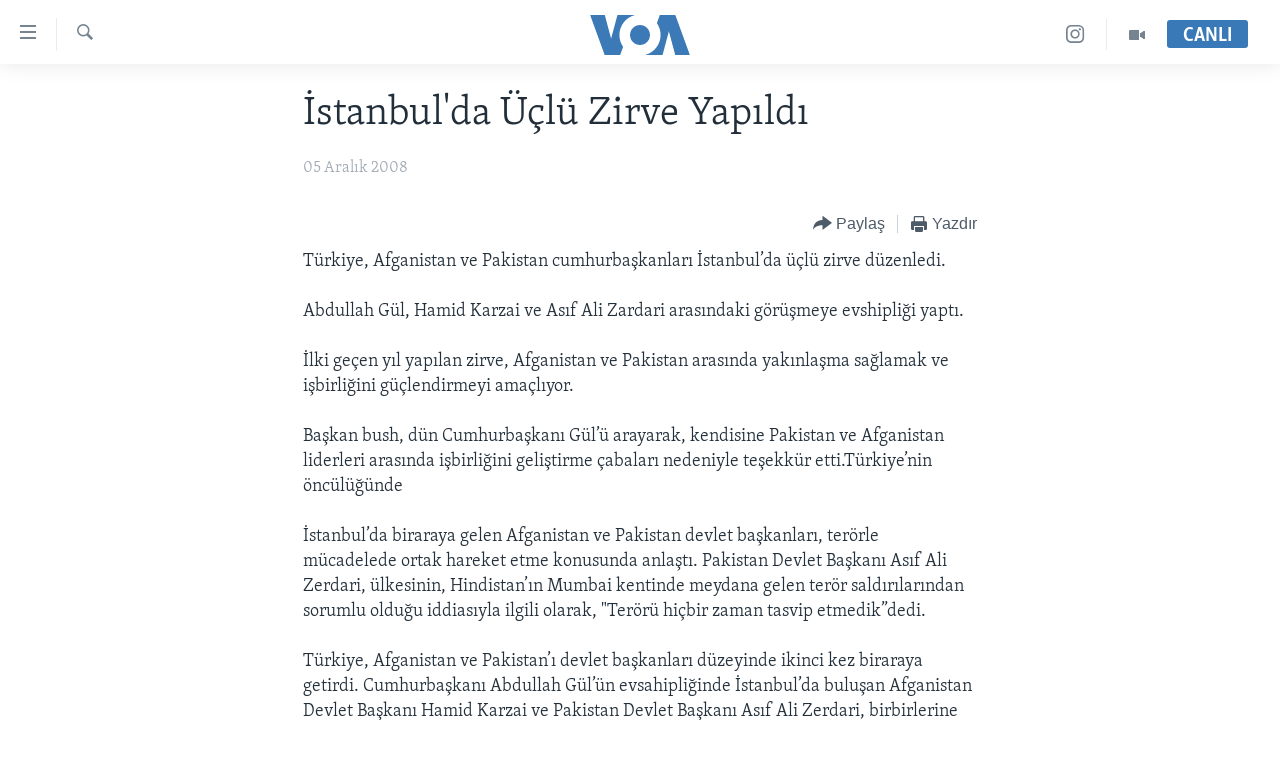

--- FILE ---
content_type: text/html; charset=utf-8
request_url: https://www.voaturkce.com/a/a-17-2008-12-05-voa16-88095612/861692.html
body_size: 10587
content:

<!DOCTYPE html>
<html lang="tr" dir="ltr" class="no-js">
<head>
<link href="/Content/responsive/VOA/tr-TR/VOA-tr-TR.css?&amp;av=0.0.0.0&amp;cb=309" rel="stylesheet"/>
<script src="https://tags.voaturkce.com/voa-pangea/prod/utag.sync.js"></script> <script type='text/javascript' src='https://www.youtube.com/iframe_api' async></script>
<script type="text/javascript">
//a general 'js' detection, must be on top level in <head>, due to CSS performance
document.documentElement.className = "js";
var cacheBuster = "309";
var appBaseUrl = "/";
var imgEnhancerBreakpoints = [0, 144, 256, 408, 650, 1023, 1597];
var isLoggingEnabled = false;
var isPreviewPage = false;
var isLivePreviewPage = false;
if (!isPreviewPage) {
window.RFE = window.RFE || {};
window.RFE.cacheEnabledByParam = window.location.href.indexOf('nocache=1') === -1;
const url = new URL(window.location.href);
const params = new URLSearchParams(url.search);
// Remove the 'nocache' parameter
params.delete('nocache');
// Update the URL without the 'nocache' parameter
url.search = params.toString();
window.history.replaceState(null, '', url.toString());
} else {
window.addEventListener('load', function() {
const links = window.document.links;
for (let i = 0; i < links.length; i++) {
links[i].href = '#';
links[i].target = '_self';
}
})
}
// Iframe & Embed detection
var embedProperties = {};
try {
// Reliable way to check if we are in an iframe.
var isIframe = window.self !== window.top;
embedProperties.is_iframe = isIframe;
if (!isIframe) {
embedProperties.embed_context = "main";
} else {
// We are in an iframe. Let's try to access the parent.
// This access will only fail with strict cross-origin (without document.domain).
var parentLocation = window.top.location;
// The access succeeded. Now we explicitly compare the hostname.
if (window.location.hostname === parentLocation.hostname) {
embedProperties.embed_context = "embed_self";
} else {
// Hostname is different (e.g. different subdomain with document.domain)
embedProperties.embed_context = "embed_cross";
}
// Since the access works, we can safely get the details.
embedProperties.url_parent = parentLocation.href;
embedProperties.title_parent = window.top.document.title;
}
} catch (err) {
// We are in an iframe, and an error occurred, probably due to cross-origin restrictions.
embedProperties.is_iframe = true;
embedProperties.embed_context = "embed_cross";
// We cannot access the properties of window.top.
// `document.referrer` can sometimes provide the URL of the parent page.
// It is not 100% reliable, but it is the best we can do in this situation.
embedProperties.url_parent = document.referrer || null;
embedProperties.title_parent = null; // We can't get to the title in a cross-origin scenario.
}
var pwaEnabled = false;
var swCacheDisabled;
</script>
<meta charset="utf-8" />
<title>İstanbul&#39;da &#220;&#231;l&#252; Zirve Yapıldı</title>
<meta name="description" content="T&#252;rkiye’nin &#246;nc&#252;l&#252;ğ&#252;nde İstanbul’da biraraya gelen Afganistan ve Pakistan devlet başkanları, ter&#246;rle m&#252;cadelede ortak hareket etme konu" />
<meta name="keywords" content="Ankara" />
<meta name="viewport" content="width=device-width, initial-scale=1.0" />
<meta http-equiv="X-UA-Compatible" content="IE=edge" />
<meta name="robots" content="max-image-preview:large"><meta property="fb:pages" content="10150093764055442" />
<meta name="msvalidate.01" content="3286EE554B6F672A6F2E608C02343C0E" />
<meta name="yandex-verification" content="44109a8675ae26b6" />
<meta name="facebook-domain-verification" content="uyxxi5qrcxqz4deqtmd7wiu2qhoam9" />
<link href="https://www.voaturkce.com/a/a-17-2008-12-05-voa16-88095612/861692.html" rel="canonical" />
<meta name="apple-mobile-web-app-title" content="VOA T&#252;rk&#231;e" />
<meta name="apple-mobile-web-app-status-bar-style" content="black" />
<meta name="apple-itunes-app" content="app-id=632618796, app-argument=//861692.ltr" />
<meta content="İstanbul&#39;da Üçlü Zirve Yapıldı" property="og:title" />
<meta content="Türkiye’nin öncülüğünde İstanbul’da biraraya gelen Afganistan ve Pakistan devlet başkanları, terörle mücadelede ortak hareket etme konu" property="og:description" />
<meta content="article" property="og:type" />
<meta content="https://www.voaturkce.com/a/a-17-2008-12-05-voa16-88095612/861692.html" property="og:url" />
<meta content="VOA Türkçe" property="og:site_name" />
<meta content="https://www.facebook.com/VOATurkce/" property="article:publisher" />
<meta content="https://www.voaturkce.com/Content/responsive/VOA/img/top_logo_news.png" property="og:image" />
<meta content="640" property="og:image:width" />
<meta content="640" property="og:image:height" />
<meta content="site logo" property="og:image:alt" />
<meta content="305944203160965" property="fb:app_id" />
<meta content="summary_large_image" name="twitter:card" />
<meta content="@VOATurkce" name="twitter:site" />
<meta content="https://www.voaturkce.com/Content/responsive/VOA/img/top_logo_news.png" name="twitter:image" />
<meta content="İstanbul&#39;da Üçlü Zirve Yapıldı" name="twitter:title" />
<meta content="Türkiye’nin öncülüğünde İstanbul’da biraraya gelen Afganistan ve Pakistan devlet başkanları, terörle mücadelede ortak hareket etme konu" name="twitter:description" />
<link rel="amphtml" href="https://www.voaturkce.com/amp/a-17-2008-12-05-voa16-88095612/861692.html" />
<script type="application/ld+json">{"articleSection":"","isAccessibleForFree":true,"headline":"İstanbul\u0027da Üçlü Zirve Yapıldı","inLanguage":"tr-TR","keywords":"Ankara","author":{"@type":"Person","name":"VOA"},"datePublished":"2008-12-05 00:00:00Z","dateModified":"2008-12-05 00:00:00Z","publisher":{"logo":{"width":512,"height":220,"@type":"ImageObject","url":"https://www.voaturkce.com/Content/responsive/VOA/tr-TR/img/logo.png"},"@type":"NewsMediaOrganization","url":"https://www.voaturkce.com","sameAs":["https://www.facebook.com/voaturkce","https://twitter.com/VOATurkce","https://www.youtube.com/voaturkce","https://www.instagram.com/voaturkce/","https://t.me/voaturkce"],"name":"VOA Türkçe - Haberler","alternateName":""},"@context":"https://schema.org","@type":"NewsArticle","mainEntityOfPage":"https://www.voaturkce.com/a/a-17-2008-12-05-voa16-88095612/861692.html","url":"https://www.voaturkce.com/a/a-17-2008-12-05-voa16-88095612/861692.html","description":"Türkiye’nin öncülüğünde İstanbul’da biraraya gelen Afganistan ve Pakistan devlet başkanları, terörle mücadelede ortak hareket etme konu","image":{"width":1080,"height":608,"@type":"ImageObject","url":"https://gdb.voanews.com/38CEF907-F6F1-40A7-AC67-CDE6A3271344_w1080_h608.png"},"name":"İstanbul\u0027da Üçlü Zirve Yapıldı"}</script>
<script src="/Scripts/responsive/infographics.b?v=dVbZ-Cza7s4UoO3BqYSZdbxQZVF4BOLP5EfYDs4kqEo1&amp;av=0.0.0.0&amp;cb=309"></script>
<script src="/Scripts/responsive/loader.b?v=C-JLefdHQ4ECvt5x4bMsJCTq2VRkcN8JUkP-IB-DzAI1&amp;av=0.0.0.0&amp;cb=309"></script>
<link rel="icon" type="image/svg+xml" href="/Content/responsive/VOA/img/webApp/favicon.svg" />
<link rel="alternate icon" href="/Content/responsive/VOA/img/webApp/favicon.ico" />
<link rel="apple-touch-icon" sizes="152x152" href="/Content/responsive/VOA/img/webApp/ico-152x152.png" />
<link rel="apple-touch-icon" sizes="144x144" href="/Content/responsive/VOA/img/webApp/ico-144x144.png" />
<link rel="apple-touch-icon" sizes="114x114" href="/Content/responsive/VOA/img/webApp/ico-114x114.png" />
<link rel="apple-touch-icon" sizes="72x72" href="/Content/responsive/VOA/img/webApp/ico-72x72.png" />
<link rel="apple-touch-icon-precomposed" href="/Content/responsive/VOA/img/webApp/ico-57x57.png" />
<link rel="icon" sizes="192x192" href="/Content/responsive/VOA/img/webApp/ico-192x192.png" />
<link rel="icon" sizes="128x128" href="/Content/responsive/VOA/img/webApp/ico-128x128.png" />
<meta name="msapplication-TileColor" content="#ffffff" />
<meta name="msapplication-TileImage" content="/Content/responsive/VOA/img/webApp/ico-144x144.png" />
<link rel="alternate" type="application/rss+xml" title="VOA - Top Stories [RSS]" href="/api/" />
<link rel="sitemap" type="application/rss+xml" href="/sitemap.xml" />
<script type="text/javascript">
var analyticsData = Object.assign(embedProperties, {url:"https://www.voaturkce.com/a/a-17-2008-12-05-voa16-88095612/861692.html",property_id:"488",article_uid:"861692",page_title:"İstanbul\u0027da Üçlü Zirve Yapıldı",page_type:"article",content_type:"article",subcontent_type:"article",last_modified:"2008-12-05 00:00:00Z",pub_datetime:"2008-12-05 00:00:00Z",section:"article",english_section:"",byline:"",categories:"",tags:"ankara",domain:"www.voaturkce.com",language:"Turkish",language_service:"VOA Turkish",platform:"web",copied:"no",copied_article:"",copied_title:"",runs_js:"Yes",cms_release:"8.45.0.0.309",enviro_type:"prod",slug:"a-17-2008-12-05-voa16-88095612",entity:"VOA",short_language_service:"TURK",platform_short:"W",page_name:"İstanbul\u0027da Üçlü Zirve Yapıldı"});
// Push Analytics data as GTM message (without "event" attribute and before GTM initialization)
window.dataLayer = window.dataLayer || [];
window.dataLayer.push(analyticsData);
</script>
<script type="text/javascript" data-cookiecategory="analytics">
var gtmEventObject = {event: 'page_meta_ready'};window.dataLayer = window.dataLayer || [];window.dataLayer.push(gtmEventObject);
var renderGtm = "true";
if (renderGtm === "true") {
(function(w,d,s,l,i){w[l]=w[l]||[];w[l].push({'gtm.start':new Date().getTime(),event:'gtm.js'});var f=d.getElementsByTagName(s)[0],j=d.createElement(s),dl=l!='dataLayer'?'&l='+l:'';j.async=true;j.src='//www.googletagmanager.com/gtm.js?id='+i+dl;f.parentNode.insertBefore(j,f);})(window,document,'script','dataLayer','GTM-N8MP7P');
}
</script>
</head>
<body class=" nav-no-loaded cc_theme pg-article pg-article--single-column print-lay-article use-sticky-share nojs-images ">
<noscript><iframe src="https://www.googletagmanager.com/ns.html?id=GTM-N8MP7P" height="0" width="0" style="display:none;visibility:hidden"></iframe></noscript> <script type="text/javascript" data-cookiecategory="analytics">
var gtmEventObject = {event: 'page_meta_ready'};window.dataLayer = window.dataLayer || [];window.dataLayer.push(gtmEventObject);
var renderGtm = "true";
if (renderGtm === "true") {
(function(w,d,s,l,i){w[l]=w[l]||[];w[l].push({'gtm.start':new Date().getTime(),event:'gtm.js'});var f=d.getElementsByTagName(s)[0],j=d.createElement(s),dl=l!='dataLayer'?'&l='+l:'';j.async=true;j.src='//www.googletagmanager.com/gtm.js?id='+i+dl;f.parentNode.insertBefore(j,f);})(window,document,'script','dataLayer','GTM-N8MP7P');
}
</script>
<!--Analytics tag js version start-->
<script type="text/javascript" data-cookiecategory="analytics">
var utag_data = Object.assign({}, analyticsData, {pub_year:"2008",pub_month:"12",pub_day:"05",pub_hour:"00",pub_weekday:"Friday"});
if(typeof(TealiumTagFrom)==='function' && typeof(TealiumTagSearchKeyword)==='function') {
var utag_from=TealiumTagFrom();var utag_searchKeyword=TealiumTagSearchKeyword();
if(utag_searchKeyword!=null && utag_searchKeyword!=='' && utag_data["search_keyword"]==null) utag_data["search_keyword"]=utag_searchKeyword;if(utag_from!=null && utag_from!=='') utag_data["from"]=TealiumTagFrom();}
if(window.top!== window.self&&utag_data.page_type==="snippet"){utag_data.page_type = 'iframe';}
try{if(window.top!==window.self&&window.self.location.hostname===window.top.location.hostname){utag_data.platform = 'self-embed';utag_data.platform_short = 'se';}}catch(e){if(window.top!==window.self&&window.self.location.search.includes("platformType=self-embed")){utag_data.platform = 'cross-promo';utag_data.platform_short = 'cp';}}
(function(a,b,c,d){ a="https://tags.voaturkce.com/voa-pangea/prod/utag.js"; b=document;c="script";d=b.createElement(c);d.src=a;d.type="text/java"+c;d.async=true; a=b.getElementsByTagName(c)[0];a.parentNode.insertBefore(d,a); })();
</script>
<!--Analytics tag js version end-->
<!-- Analytics tag management NoScript -->
<noscript>
<img style="position: absolute; border: none;" src="https://ssc.voaturkce.com/b/ss/bbgprod,bbgentityvoa/1/G.4--NS/1454728551?pageName=voa%3aturk%3aw%3aarticle%3a%c4%b0stanbul%27da%20%c3%9c%c3%a7l%c3%bc%20zirve%20yap%c4%b1ld%c4%b1&amp;c6=%c4%b0stanbul%27da%20%c3%9c%c3%a7l%c3%bc%20zirve%20yap%c4%b1ld%c4%b1&amp;v36=8.45.0.0.309&amp;v6=D=c6&amp;g=https%3a%2f%2fwww.voaturkce.com%2fa%2fa-17-2008-12-05-voa16-88095612%2f861692.html&amp;c1=D=g&amp;v1=D=g&amp;events=event1,event52&amp;c16=voa%20turkish&amp;v16=D=c16&amp;ch=article&amp;c15=turkish&amp;v15=D=c15&amp;c4=article&amp;v4=D=c4&amp;c14=861692&amp;v14=D=c14&amp;v20=no&amp;c17=web&amp;v17=D=c17&amp;mcorgid=518abc7455e462b97f000101%40adobeorg&amp;server=www.voaturkce.com&amp;pageType=D=c4&amp;ns=bbg&amp;v29=D=server&amp;v25=voa&amp;v30=488&amp;v105=D=User-Agent " alt="analytics" width="1" height="1" /></noscript>
<!-- End of Analytics tag management NoScript -->
<!--*** Accessibility links - For ScreenReaders only ***-->
<section>
<div class="sr-only">
<h2>Erişilebilirlik</h2>
<ul>
<li><a href="#content" data-disable-smooth-scroll="1">Ana i&#231;eriğe ge&#231;</a></li>
<li><a href="#navigation" data-disable-smooth-scroll="1">Ana navigasyona ge&#231;</a></li>
<li><a href="#txtHeaderSearch" data-disable-smooth-scroll="1">Aramaya ge&#231;</a></li>
</ul>
</div>
</section>
<div dir="ltr">
<div id="page">
<aside>
<div class="c-lightbox overlay-modal">
<div class="c-lightbox__intro">
<h2 class="c-lightbox__intro-title"></h2>
<button class="btn btn--rounded c-lightbox__btn c-lightbox__intro-next" title="sonraki">
<span class="ico ico--rounded ico-chevron-forward"></span>
<span class="sr-only">sonraki</span>
</button>
</div>
<div class="c-lightbox__nav">
<button class="btn btn--rounded c-lightbox__btn c-lightbox__btn--close" title="Kapat">
<span class="ico ico--rounded ico-close"></span>
<span class="sr-only">Kapat</span>
</button>
<button class="btn btn--rounded c-lightbox__btn c-lightbox__btn--prev" title="&#246;nceki">
<span class="ico ico--rounded ico-chevron-backward"></span>
<span class="sr-only">&#246;nceki</span>
</button>
<button class="btn btn--rounded c-lightbox__btn c-lightbox__btn--next" title="sonraki">
<span class="ico ico--rounded ico-chevron-forward"></span>
<span class="sr-only">sonraki</span>
</button>
</div>
<div class="c-lightbox__content-wrap">
<figure class="c-lightbox__content">
<span class="c-spinner c-spinner--lightbox">
<img src="/Content/responsive/img/player-spinner.png"
alt="l&#252;tfen bekleyin"
title="l&#252;tfen bekleyin" />
</span>
<div class="c-lightbox__img">
<div class="thumb">
<img src="" alt="" />
</div>
</div>
<figcaption>
<div class="c-lightbox__info c-lightbox__info--foot">
<span class="c-lightbox__counter"></span>
<span class="caption c-lightbox__caption"></span>
</div>
</figcaption>
</figure>
</div>
<div class="hidden">
<div class="content-advisory__box content-advisory__box--lightbox">
<span class="content-advisory__box-text">Bu fotoğraf rahatsız edici bir g&#246;rsel i&#231;erebilir.</span>
<button class="btn btn--transparent content-advisory__box-btn m-t-md" value="text" type="button">
<span class="btn__text">
Click to reveal
</span>
</button>
</div>
</div>
</div>
<div class="print-dialogue">
<div class="container">
<h3 class="print-dialogue__title section-head">Print Options:</h3>
<div class="print-dialogue__opts">
<ul class="print-dialogue__opt-group">
<li class="form__group form__group--checkbox">
<input class="form__check " id="checkboxImages" name="checkboxImages" type="checkbox" checked="checked" />
<label for="checkboxImages" class="form__label m-t-md">Images</label>
</li>
<li class="form__group form__group--checkbox">
<input class="form__check " id="checkboxMultimedia" name="checkboxMultimedia" type="checkbox" checked="checked" />
<label for="checkboxMultimedia" class="form__label m-t-md">Multimedia</label>
</li>
</ul>
<ul class="print-dialogue__opt-group">
<li class="form__group form__group--checkbox">
<input class="form__check " id="checkboxEmbedded" name="checkboxEmbedded" type="checkbox" checked="checked" />
<label for="checkboxEmbedded" class="form__label m-t-md">Embedded Content</label>
</li>
<li class="hidden">
<input class="form__check " id="checkboxComments" name="checkboxComments" type="checkbox" />
<label for="checkboxComments" class="form__label m-t-md">Comments</label>
</li>
</ul>
</div>
<div class="print-dialogue__buttons">
<button class="btn btn--secondary close-button" type="button" title="İptal et">
<span class="btn__text ">İptal et</span>
</button>
<button class="btn btn-cust-print m-l-sm" type="button" title="Yazdır">
<span class="btn__text ">Yazdır</span>
</button>
</div>
</div>
</div>
<div class="ctc-message pos-fix">
<div class="ctc-message__inner">Link has been copied to clipboard</div>
</div>
</aside>
<div class="hdr-20 hdr-20--big">
<div class="hdr-20__inner">
<div class="hdr-20__max pos-rel">
<div class="hdr-20__side hdr-20__side--primary d-flex">
<label data-for="main-menu-ctrl" data-switcher-trigger="true" data-switch-target="main-menu-ctrl" class="burger hdr-trigger pos-rel trans-trigger" data-trans-evt="click" data-trans-id="menu">
<span class="ico ico-close hdr-trigger__ico hdr-trigger__ico--close burger__ico burger__ico--close"></span>
<span class="ico ico-menu hdr-trigger__ico hdr-trigger__ico--open burger__ico burger__ico--open"></span>
</label>
<div class="menu-pnl pos-fix trans-target" data-switch-target="main-menu-ctrl" data-trans-id="menu">
<div class="menu-pnl__inner">
<nav class="main-nav menu-pnl__item menu-pnl__item--first">
<ul class="main-nav__list accordeon" data-analytics-tales="false" data-promo-name="link" data-location-name="nav,secnav">
<li class="main-nav__item accordeon__item" data-switch-target="menu-item-951">
<label class="main-nav__item-name main-nav__item-name--label accordeon__control-label" data-switcher-trigger="true" data-for="menu-item-951">
HABERLER
<span class="ico ico-chevron-down main-nav__chev"></span>
</label>
<div class="main-nav__sub-list">
<a class="main-nav__item-name main-nav__item-name--link main-nav__item-name--sub" href="/Turkiye" title="T&#220;RKİYE" data-item-name="turkiye" >T&#220;RKİYE</a>
<a class="main-nav__item-name main-nav__item-name--link main-nav__item-name--sub" href="/Amerika" title="AMERİKA" data-item-name="amerika" >AMERİKA</a>
<a class="main-nav__item-name main-nav__item-name--link main-nav__item-name--sub" href="/Ortadogu" title="ORTADOĞU" data-item-name="ortadogu" >ORTADOĞU</a>
<a class="main-nav__item-name main-nav__item-name--link main-nav__item-name--sub" href="/Avrupa" title="AVRUPA" data-item-name="avrupa" >AVRUPA</a>
<a class="main-nav__item-name main-nav__item-name--link main-nav__item-name--sub" href="/Uluslararasi-Dunya" title="ULUSLARARASI" data-item-name="uluslararasi" >ULUSLARARASI</a>
<a class="main-nav__item-name main-nav__item-name--link main-nav__item-name--sub" href="/Sağlık" title="SAĞLIK" data-item-name="saglik" >SAĞLIK</a>
<a class="main-nav__item-name main-nav__item-name--link main-nav__item-name--sub" href="/BilimTeknoloji" title="BİLİM VE TEKNOLOJİ" data-item-name="bilim-tekonoloji" >BİLİM VE TEKNOLOJİ</a>
<a class="main-nav__item-name main-nav__item-name--link main-nav__item-name--sub" href="/Ekonomi" title="EKONOMİ" data-item-name="ekonomi" >EKONOMİ</a>
<a class="main-nav__item-name main-nav__item-name--link main-nav__item-name--sub" href="/Cevre" title="&#199;EVRE" data-item-name="climate-crisis-environment" >&#199;EVRE</a>
<a class="main-nav__item-name main-nav__item-name--link main-nav__item-name--sub" href="/Hayattan" title="HAYATTAN" data-item-name="hayattan" >HAYATTAN</a>
<a class="main-nav__item-name main-nav__item-name--link main-nav__item-name--sub" href="/Sanat" title="SANAT" data-item-name="sanat" >SANAT</a>
</div>
</li>
<li class="main-nav__item accordeon__item" data-switch-target="menu-item-694">
<label class="main-nav__item-name main-nav__item-name--label accordeon__control-label" data-switcher-trigger="true" data-for="menu-item-694">
PROGRAMLAR
<span class="ico ico-chevron-down main-nav__chev"></span>
</label>
<div class="main-nav__sub-list">
<a class="main-nav__item-name main-nav__item-name--link main-nav__item-name--sub" href="/AmerikadaYasam" title="AMERİKA&#39;DA YAŞAM" data-item-name="only-in-the-us-life-in-america" >AMERİKA&#39;DA YAŞAM</a>
</div>
</li>
<li class="main-nav__item">
<a class="main-nav__item-name main-nav__item-name--link" href="/UkraynaKrizi" title="UKRAYNA KRİZİ" data-item-name="ukrayna-ozel-2" >UKRAYNA KRİZİ</a>
</li>
<li class="main-nav__item">
<a class="main-nav__item-name main-nav__item-name--link" href="/yapayzekayenidunya" title="YAPAY ZEKA" data-item-name="ai-special-page" >YAPAY ZEKA</a>
</li>
<li class="main-nav__item">
<a class="main-nav__item-name main-nav__item-name--link" href="https://editorials.voa.gov/z/6205" title="YORUMLAR" target="_blank" rel="noopener">YORUMLAR</a>
</li>
<li class="main-nav__item">
<a class="main-nav__item-name main-nav__item-name--link" href="/AmerikayaOzel-OnlyInAmerica" title="Amerika&#39;ya &#214;zel" data-item-name="amerika-ya-ozel-only-in-america" >Amerika&#39;ya &#214;zel</a>
</li>
<li class="main-nav__item">
<a class="main-nav__item-name main-nav__item-name--link" href="http://m.amerikaninsesi.com/p/6009.html" title="İNGİLİZCE DERSLERİ" >İNGİLİZCE DERSLERİ</a>
</li>
<li class="main-nav__item accordeon__item" data-switch-target="menu-item-952">
<label class="main-nav__item-name main-nav__item-name--label accordeon__control-label" data-switcher-trigger="true" data-for="menu-item-952">
MULTİMEDYA
<span class="ico ico-chevron-down main-nav__chev"></span>
</label>
<div class="main-nav__sub-list">
<a class="main-nav__item-name main-nav__item-name--link main-nav__item-name--sub" href="/VideoGaleri" title="VİDEO GALERİ" data-item-name="video-galeri" >VİDEO GALERİ</a>
<a class="main-nav__item-name main-nav__item-name--link main-nav__item-name--sub" href="/FotoGaleri" title="FOTO GALERİ" data-item-name="photos" >FOTO GALERİ</a>
</div>
</li>
</ul>
</nav>
<div class="menu-pnl__item">
<a href="https://learningenglish.voanews.com/" class="menu-pnl__item-link" alt="LEARNING ENGLISH">LEARNING ENGLISH</a>
</div>
<div class="menu-pnl__item menu-pnl__item--social">
<h5 class="menu-pnl__sub-head">Bizi takip edin</h5>
<a href="https://www.facebook.com/voaturkce" title="Facebook" data-analytics-text="follow_on_facebook" class="btn btn--rounded btn--social-inverted menu-pnl__btn js-social-btn btn-facebook" target="_blank" rel="noopener">
<span class="ico ico-facebook-alt ico--rounded"></span>
</a>
<a href="https://twitter.com/VOATurkce" title="Twitter" data-analytics-text="follow_on_twitter" class="btn btn--rounded btn--social-inverted menu-pnl__btn js-social-btn btn-twitter" target="_blank" rel="noopener">
<span class="ico ico-twitter ico--rounded"></span>
</a>
<a href="https://www.youtube.com/voaturkce" title="Youtube" data-analytics-text="follow_on_youtube" class="btn btn--rounded btn--social-inverted menu-pnl__btn js-social-btn btn-youtube" target="_blank" rel="noopener">
<span class="ico ico-youtube ico--rounded"></span>
</a>
<a href="https://www.instagram.com/voaturkce/" title="Instagram" data-analytics-text="follow_on_instagram" class="btn btn--rounded btn--social-inverted menu-pnl__btn js-social-btn btn-instagram" target="_blank" rel="noopener">
<span class="ico ico-instagram ico--rounded"></span>
</a>
<a href="https://t.me/voaturkce" title="Bizi Telegram&#39;da takip edin" data-analytics-text="follow_on_telegram" class="btn btn--rounded btn--social-inverted menu-pnl__btn js-social-btn btn-telegram" target="_blank" rel="noopener">
<span class="ico ico-telegram ico--rounded"></span>
</a>
</div>
<div class="menu-pnl__item">
<a href="/navigation/allsites" class="menu-pnl__item-link">
<span class="ico ico-languages "></span>
Diller
</a>
</div>
</div>
</div>
<label data-for="top-search-ctrl" data-switcher-trigger="true" data-switch-target="top-search-ctrl" class="top-srch-trigger hdr-trigger">
<span class="ico ico-close hdr-trigger__ico hdr-trigger__ico--close top-srch-trigger__ico top-srch-trigger__ico--close"></span>
<span class="ico ico-search hdr-trigger__ico hdr-trigger__ico--open top-srch-trigger__ico top-srch-trigger__ico--open"></span>
</label>
<div class="srch-top srch-top--in-header" data-switch-target="top-search-ctrl">
<div class="container">
<form action="/s" class="srch-top__form srch-top__form--in-header" id="form-topSearchHeader" method="get" role="search"><label for="txtHeaderSearch" class="sr-only">Ara</label>
<input type="text" id="txtHeaderSearch" name="k" placeholder="Arama" accesskey="s" value="" class="srch-top__input analyticstag-event" onkeydown="if (event.keyCode === 13) { FireAnalyticsTagEventOnSearch('search', $dom.get('#txtHeaderSearch')[0].value) }" />
<button title="Ara" type="submit" class="btn btn--top-srch analyticstag-event" onclick="FireAnalyticsTagEventOnSearch('search', $dom.get('#txtHeaderSearch')[0].value) ">
<span class="ico ico-search"></span>
</button></form>
</div>
</div>
<a href="/" class="main-logo-link">
<img src="/Content/responsive/VOA/tr-TR/img/logo-compact.svg?cb=309" class="main-logo main-logo--comp" alt="site logo">
<img src="/Content/responsive/VOA/tr-TR/img/logo.svg?cb=309" class="main-logo main-logo--big" alt="site logo">
</a>
</div>
<div class="hdr-20__side hdr-20__side--secondary d-flex">
<a href="/VideoGaleri" title="Video" class="hdr-20__secondary-item" data-item-name="video">
<span class="ico ico-video hdr-20__secondary-icon"></span>
</a>
<a href="https://www.instagram.com/voaturkce/" title="Instagram" class="hdr-20__secondary-item" data-item-name="custom1">
<span class="ico-custom ico-custom--1 hdr-20__secondary-icon"></span>
</a>
<a href="/s" title="Ara" class="hdr-20__secondary-item hdr-20__secondary-item--search" data-item-name="search">
<span class="ico ico-search hdr-20__secondary-icon hdr-20__secondary-icon--search"></span>
</a>
<div class="hdr-20__secondary-item live-b-drop">
<div class="live-b-drop__off">
<a href="/live" class="live-b-drop__link" title="CANLI" data-item-name="live">
<span class="badge badge--live-btn badge--live-btn-off">
CANLI
</span>
</a>
</div>
<div class="live-b-drop__on hidden">
<label data-for="live-ctrl" data-switcher-trigger="true" data-switch-target="live-ctrl" class="live-b-drop__label pos-rel">
<span class="badge badge--live badge--live-btn">
CANLI
</span>
<span class="ico ico-close live-b-drop__label-ico live-b-drop__label-ico--close"></span>
</label>
<div class="live-b-drop__panel" id="targetLivePanelDiv" data-switch-target="live-ctrl"></div>
</div>
</div>
<div class="srch-bottom">
<form action="/s" class="srch-bottom__form d-flex" id="form-bottomSearch" method="get" role="search"><label for="txtSearch" class="sr-only">Ara</label>
<input type="search" id="txtSearch" name="k" placeholder="Arama" accesskey="s" value="" class="srch-bottom__input analyticstag-event" onkeydown="if (event.keyCode === 13) { FireAnalyticsTagEventOnSearch('search', $dom.get('#txtSearch')[0].value) }" />
<button title="Ara" type="submit" class="btn btn--bottom-srch analyticstag-event" onclick="FireAnalyticsTagEventOnSearch('search', $dom.get('#txtSearch')[0].value) ">
<span class="ico ico-search"></span>
</button></form>
</div>
</div>
<img src="/Content/responsive/VOA/tr-TR/img/logo-print.gif?cb=309" class="logo-print" loading="lazy" alt="site logo">
<img src="/Content/responsive/VOA/tr-TR/img/logo-print_color.png?cb=309" class="logo-print logo-print--color" loading="lazy" alt="site logo">
</div>
</div>
</div>
<script>
if (document.body.className.indexOf('pg-home') > -1) {
var nav2In = document.querySelector('.hdr-20__inner');
var nav2Sec = document.querySelector('.hdr-20__side--secondary');
var secStyle = window.getComputedStyle(nav2Sec);
if (nav2In && window.pageYOffset < 150 && secStyle['position'] !== 'fixed') {
nav2In.classList.add('hdr-20__inner--big')
}
}
</script>
<div class="c-hlights c-hlights--breaking c-hlights--no-item" data-hlight-display="mobile,desktop">
<div class="c-hlights__wrap container p-0">
<div class="c-hlights__nav">
<a role="button" href="#" title="&#246;nceki">
<span class="ico ico-chevron-backward m-0"></span>
<span class="sr-only">&#246;nceki</span>
</a>
<a role="button" href="#" title="sonraki">
<span class="ico ico-chevron-forward m-0"></span>
<span class="sr-only">sonraki</span>
</a>
</div>
<span class="c-hlights__label">
<span class="">Son Dakika</span>
<span class="switcher-trigger">
<label data-for="more-less-1" data-switcher-trigger="true" class="switcher-trigger__label switcher-trigger__label--more p-b-0" title="Daha Fazla">
<span class="ico ico-chevron-down"></span>
</label>
<label data-for="more-less-1" data-switcher-trigger="true" class="switcher-trigger__label switcher-trigger__label--less p-b-0" title="Show less">
<span class="ico ico-chevron-up"></span>
</label>
</span>
</span>
<ul class="c-hlights__items switcher-target" data-switch-target="more-less-1">
</ul>
</div>
</div> <div id="content">
<main class="container">
<div class="hdr-container">
<div class="row">
<div class="col-xs-12 col-sm-12 col-md-10 col-md-offset-1">
<div class="row">
<div class="col-category col-xs-12 col-md-8 col-md-offset-2"></div><div class="col-title col-xs-12 col-md-8 col-md-offset-2"> <h1 class="title pg-title">
İstanbul&#39;da &#220;&#231;l&#252; Zirve Yapıldı
</h1>
</div><div class="col-publishing-details col-xs-12 col-md-8 col-md-offset-2"> <div class="publishing-details ">
<div class="published">
<span class="date" >
<time pubdate="pubdate" datetime="2008-12-05T02:00:00+02:00">
05 Aralık 2008
</time>
</span>
</div>
</div>
</div><div class="col-xs-12 col-md-8 col-md-offset-2"> <div class="col-article-tools pos-rel article-share">
<div class="col-article-tools__end">
<div class="share--box">
<div class="sticky-share-container" style="display:none">
<div class="container">
<a href="https://www.voaturkce.com" id="logo-sticky-share">&nbsp;</a>
<div class="pg-title pg-title--sticky-share">
İstanbul&#39;da &#220;&#231;l&#252; Zirve Yapıldı
</div>
<div class="sticked-nav-actions">
<!--This part is for sticky navigation display-->
<p class="buttons link-content-sharing p-0 ">
<button class="btn btn--link btn-content-sharing p-t-0 " id="btnContentSharing" value="text" role="Button" type="" title="Farklı paylaş">
<span class="ico ico-share ico--l"></span>
<span class="btn__text ">
Paylaş
</span>
</button>
</p>
<aside class="content-sharing js-content-sharing js-content-sharing--apply-sticky content-sharing--sticky"
role="complementary"
data-share-url="https://www.voaturkce.com/a/a-17-2008-12-05-voa16-88095612/861692.html" data-share-title="İstanbul&#39;da &#220;&#231;l&#252; Zirve Yapıldı" data-share-text="">
<div class="content-sharing__popover">
<h6 class="content-sharing__title">Paylaş</h6>
<button href="#close" id="btnCloseSharing" class="btn btn--text-like content-sharing__close-btn">
<span class="ico ico-close ico--l"></span>
</button>
<ul class="content-sharing__list">
<li class="content-sharing__item">
<div class="ctc ">
<input type="text" class="ctc__input" readonly="readonly">
<a href="" js-href="https://www.voaturkce.com/a/a-17-2008-12-05-voa16-88095612/861692.html" class="content-sharing__link ctc__button">
<span class="ico ico-copy-link ico--rounded ico--s"></span>
<span class="content-sharing__link-text">Bağlantıyı Kopyala</span>
</a>
</div>
</li>
<li class="content-sharing__item">
<a href="https://facebook.com/sharer.php?u=https%3a%2f%2fwww.voaturkce.com%2fa%2fa-17-2008-12-05-voa16-88095612%2f861692.html"
data-analytics-text="share_on_facebook"
title="Facebook" target="_blank"
class="content-sharing__link js-social-btn">
<span class="ico ico-facebook ico--rounded ico--s"></span>
<span class="content-sharing__link-text">Facebook</span>
</a>
</li>
<li class="content-sharing__item">
<a href="https://twitter.com/share?url=https%3a%2f%2fwww.voaturkce.com%2fa%2fa-17-2008-12-05-voa16-88095612%2f861692.html&amp;text=%c4%b0stanbul%27da+%c3%9c%c3%a7l%c3%bc+Zirve+Yap%c4%b1ld%c4%b1"
data-analytics-text="share_on_twitter"
title="Twitter" target="_blank"
class="content-sharing__link js-social-btn">
<span class="ico ico-twitter ico--rounded ico--s"></span>
<span class="content-sharing__link-text">Twitter</span>
</a>
</li>
<li class="content-sharing__item">
<a href="https://www.linkedin.com/shareArticle?mini=true&amp;url=https%3a%2f%2fwww.voaturkce.com%2fa%2fa-17-2008-12-05-voa16-88095612%2f861692.html&amp;title=İstanbul&#39;da &#220;&#231;l&#252; Zirve Yapıldı"
data-analytics-text="share_on_linkedIn"
title="LinkedIn" target="_blank"
class="content-sharing__link js-social-btn">
<span class="ico ico-linkedin ico--rounded ico--s"></span>
<span class="content-sharing__link-text">LinkedIn</span>
</a>
</li>
<li class="content-sharing__item">
<a href="https://telegram.me/share/url?url=https%3a%2f%2fwww.voaturkce.com%2fa%2fa-17-2008-12-05-voa16-88095612%2f861692.html"
data-analytics-text="share_on_telegram"
title="Telegram" target="_blank"
class="content-sharing__link js-social-btn">
<span class="ico ico-telegram ico--rounded ico--s"></span>
<span class="content-sharing__link-text">Telegram</span>
</a>
</li>
<li class="content-sharing__item visible-xs-inline-block visible-sm-inline-block">
<a href="whatsapp://send?text=https%3a%2f%2fwww.voaturkce.com%2fa%2fa-17-2008-12-05-voa16-88095612%2f861692.html"
data-analytics-text="share_on_whatsapp"
title="WhatsApp" target="_blank"
class="content-sharing__link js-social-btn">
<span class="ico ico-whatsapp ico--rounded ico--s"></span>
<span class="content-sharing__link-text">WhatsApp</span>
</a>
</li>
<li class="content-sharing__item visible-md-inline-block visible-lg-inline-block">
<a href="https://web.whatsapp.com/send?text=https%3a%2f%2fwww.voaturkce.com%2fa%2fa-17-2008-12-05-voa16-88095612%2f861692.html"
data-analytics-text="share_on_whatsapp_desktop"
title="WhatsApp" target="_blank"
class="content-sharing__link js-social-btn">
<span class="ico ico-whatsapp ico--rounded ico--s"></span>
<span class="content-sharing__link-text">WhatsApp</span>
</a>
</li>
<li class="content-sharing__item">
<a href="mailto:?body=https%3a%2f%2fwww.voaturkce.com%2fa%2fa-17-2008-12-05-voa16-88095612%2f861692.html&amp;subject=İstanbul&#39;da &#220;&#231;l&#252; Zirve Yapıldı"
title="Email"
class="content-sharing__link ">
<span class="ico ico-email ico--rounded ico--s"></span>
<span class="content-sharing__link-text">Email</span>
</a>
</li>
</ul>
</div>
</aside>
</div>
</div>
</div>
<div class="links">
<p class="buttons link-content-sharing p-0 ">
<button class="btn btn--link btn-content-sharing p-t-0 " id="btnContentSharing" value="text" role="Button" type="" title="Farklı paylaş">
<span class="ico ico-share ico--l"></span>
<span class="btn__text ">
Paylaş
</span>
</button>
</p>
<aside class="content-sharing js-content-sharing " role="complementary"
data-share-url="https://www.voaturkce.com/a/a-17-2008-12-05-voa16-88095612/861692.html" data-share-title="İstanbul&#39;da &#220;&#231;l&#252; Zirve Yapıldı" data-share-text="">
<div class="content-sharing__popover">
<h6 class="content-sharing__title">Paylaş</h6>
<button href="#close" id="btnCloseSharing" class="btn btn--text-like content-sharing__close-btn">
<span class="ico ico-close ico--l"></span>
</button>
<ul class="content-sharing__list">
<li class="content-sharing__item">
<div class="ctc ">
<input type="text" class="ctc__input" readonly="readonly">
<a href="" js-href="https://www.voaturkce.com/a/a-17-2008-12-05-voa16-88095612/861692.html" class="content-sharing__link ctc__button">
<span class="ico ico-copy-link ico--rounded ico--l"></span>
<span class="content-sharing__link-text">Bağlantıyı Kopyala</span>
</a>
</div>
</li>
<li class="content-sharing__item">
<a href="https://facebook.com/sharer.php?u=https%3a%2f%2fwww.voaturkce.com%2fa%2fa-17-2008-12-05-voa16-88095612%2f861692.html"
data-analytics-text="share_on_facebook"
title="Facebook" target="_blank"
class="content-sharing__link js-social-btn">
<span class="ico ico-facebook ico--rounded ico--l"></span>
<span class="content-sharing__link-text">Facebook</span>
</a>
</li>
<li class="content-sharing__item">
<a href="https://twitter.com/share?url=https%3a%2f%2fwww.voaturkce.com%2fa%2fa-17-2008-12-05-voa16-88095612%2f861692.html&amp;text=%c4%b0stanbul%27da+%c3%9c%c3%a7l%c3%bc+Zirve+Yap%c4%b1ld%c4%b1"
data-analytics-text="share_on_twitter"
title="Twitter" target="_blank"
class="content-sharing__link js-social-btn">
<span class="ico ico-twitter ico--rounded ico--l"></span>
<span class="content-sharing__link-text">Twitter</span>
</a>
</li>
<li class="content-sharing__item">
<a href="https://www.linkedin.com/shareArticle?mini=true&amp;url=https%3a%2f%2fwww.voaturkce.com%2fa%2fa-17-2008-12-05-voa16-88095612%2f861692.html&amp;title=İstanbul&#39;da &#220;&#231;l&#252; Zirve Yapıldı"
data-analytics-text="share_on_linkedIn"
title="LinkedIn" target="_blank"
class="content-sharing__link js-social-btn">
<span class="ico ico-linkedin ico--rounded ico--l"></span>
<span class="content-sharing__link-text">LinkedIn</span>
</a>
</li>
<li class="content-sharing__item">
<a href="https://telegram.me/share/url?url=https%3a%2f%2fwww.voaturkce.com%2fa%2fa-17-2008-12-05-voa16-88095612%2f861692.html"
data-analytics-text="share_on_telegram"
title="Telegram" target="_blank"
class="content-sharing__link js-social-btn">
<span class="ico ico-telegram ico--rounded ico--l"></span>
<span class="content-sharing__link-text">Telegram</span>
</a>
</li>
<li class="content-sharing__item visible-xs-inline-block visible-sm-inline-block">
<a href="whatsapp://send?text=https%3a%2f%2fwww.voaturkce.com%2fa%2fa-17-2008-12-05-voa16-88095612%2f861692.html"
data-analytics-text="share_on_whatsapp"
title="WhatsApp" target="_blank"
class="content-sharing__link js-social-btn">
<span class="ico ico-whatsapp ico--rounded ico--l"></span>
<span class="content-sharing__link-text">WhatsApp</span>
</a>
</li>
<li class="content-sharing__item visible-md-inline-block visible-lg-inline-block">
<a href="https://web.whatsapp.com/send?text=https%3a%2f%2fwww.voaturkce.com%2fa%2fa-17-2008-12-05-voa16-88095612%2f861692.html"
data-analytics-text="share_on_whatsapp_desktop"
title="WhatsApp" target="_blank"
class="content-sharing__link js-social-btn">
<span class="ico ico-whatsapp ico--rounded ico--l"></span>
<span class="content-sharing__link-text">WhatsApp</span>
</a>
</li>
<li class="content-sharing__item">
<a href="mailto:?body=https%3a%2f%2fwww.voaturkce.com%2fa%2fa-17-2008-12-05-voa16-88095612%2f861692.html&amp;subject=İstanbul&#39;da &#220;&#231;l&#252; Zirve Yapıldı"
title="Email"
class="content-sharing__link ">
<span class="ico ico-email ico--rounded ico--l"></span>
<span class="content-sharing__link-text">Email</span>
</a>
</li>
</ul>
</div>
</aside>
<p class="link-print hidden-xs buttons p-0">
<button class="btn btn--link btn-print p-t-0" onclick="if (typeof FireAnalyticsTagEvent === 'function') {FireAnalyticsTagEvent({ on_page_event: 'print_story' });}return false" title="(CTRL+P)">
<span class="ico ico-print"></span>
<span class="btn__text">Yazdır</span>
</button>
</p>
</div>
</div>
</div>
</div>
</div>
</div>
</div>
</div>
</div>
<div class="body-container">
<div class="row">
<div class="col-xs-12 col-sm-12 col-md-10 col-md-offset-1">
<div class="row">
<div class="col-xs-12 col-sm-12 col-md-8 col-lg-8 col-md-offset-2">
<div id="article-content" class="content-floated-wrap fb-quotable">
<div class="wsw">
<p /> Türkiye, Afganistan ve Pakistan cumhurbaşkanları İstanbul’da üçlü zirve düzenledi.<br /><br />Abdullah Gül, Hamid Karzai ve Asıf Ali Zardari arasındaki görüşmeye evshipliği yaptı.<br /><br />İlki geçen yıl yapılan zirve, Afganistan ve Pakistan arasında yakınlaşma sağlamak ve işbirliğini güçlendirmeyi amaçlıyor.<br /><br />Başkan bush, dün Cumhurbaşkanı Gül’ü arayarak, kendisine Pakistan ve Afganistan liderleri arasında işbirliğini geliştirme çabaları nedeniyle teşekkür etti.Türkiye’nin öncülüğünde<br /><br />İstanbul’da biraraya gelen Afganistan ve Pakistan devlet başkanları, terörle mücadelede ortak hareket etme konusunda anlaştı. Pakistan Devlet Başkanı Asıf Ali Zerdari, ülkesinin, Hindistan’ın Mumbai kentinde meydana gelen terör saldırılarından sorumlu olduğu iddiasıyla ilgili olarak, &quot;Terörü hiçbir zaman tasvip etmedik”dedi. <br /><br />Türkiye, Afganistan ve Pakistan’ı devlet başkanları düzeyinde ikinci kez biraraya getirdi. Cumhurbaşkanı Abdullah Gül’ün evsahipliğinde İstanbul’da buluşan Afganistan Devlet Başkanı Hamid Karzai ve Pakistan Devlet Başkanı Asıf Ali Zerdari, birbirlerine terörle mücadelede ortaklık sözü verirken, Türkiye’nin öncülüğünde işbirliği mekanizmaları kurmaya da hazır olduklarını açıkladılar.<br /><br />Hindistan’ın Mumbai kentinde düzenlenen ve 172 kişinin ölmesine neden olan terör saldırılarının ardından, gözler İstanbul’da Türkiye ve Afganistan’la devlet başkanı düzeyinde zirve toplantısı gerçekleştirecek Pakistan’a çevrilmişti. Terör saldırılarından sonra özellikle Hindistan hükümetince şüphelerin adresi olarak gösterilen Pakistan’ın, zirvede ne tür açıklamalar yapacağı merakla bekleniyordu. Zirveden bir gün önce Amerika Başkanı George Bush’un da Cumhurbaşkanı Abdullah Gül’ü arayarak, Pakistan ve Afganistan liderleri arasındaki işbirliğini arttıracak girişimler için teşekkür etmesi dikkati çekti. <br /><br /><strong>Teröre ortak kınama <br /><br /></strong>Cumhurbaşkanı Abdullah Gül ile Afganistan ve Pakistan devlet başkanları, İstanbul’da gerçekleştirdikleri üçlü zirve toplantısından sonra ortak bir basın toplantısı düzenlediler. Toplantıda üç liderin de terörü kınayan açıklamaları öne çıktı. Cumhurbaşkanı Gül, özellikle Mumbai’de yaşanan terör saldırılarını ‘şiddetle kınadıklarını’ belirtirken, üç ülke arasında askeri işbirliğinden eğitime kadar geniş bir yelpazede işbirliğinin güçlendirileceğini söyledi. <br /><br />Pakistan Devlet Başkanı Zerdari, bir gazetecinin Amerika ve Hindistan’daki kimi kaynakların, Mumbai’deki saldırılardan Pakistan’ı sorumlu tuttuğu yönündeki hatırlatması üzerine, ülkesinde konuyla ilgili yürütülen soruşturmayı sonuçlandırmaya kararlı olduklarını söyledi. Zerdari, “Saldırılar, sizin terörle mücadeleye bakışınızı değiştirdi mi” şeklindeki bir soruya yanıt olarak “Terörü hiçbir zaman tasvip etmedik çünkü biz de terör mağduru bir ülkeyiz. Terörle mücadeledeki kararlılığımız sürüyor” diye konuştu. Afganistan Devlet Başkanı Karzai de, aynı yöndeki bir soruyu yanıtlarken, iki ülke ilişkilerinin ‘çok iyi’ düzeyde olduğunu, El-Kaide ve Taliban’a karşı ortak mücadele için Türkiye’nin öncülüğünde yeni işbirliği mekanizmaları kurmaya çalıştıklarını anlattı. <br /><br />Afganistan ve Pakistan, devlet başkanları düzeyinde yaptıkları zirve toplantılarının ilkini geçen yıl Nisan ayında Ankara’da gerçekleştirmişti. İlk zirvede devlet başkanları, güvenlik alanında daha büyük işbirliği yapmayı taahhüt etmişti. Öte yandan Afganistan ve Amerika, Pakistan hükümetinden Afganistan’daki yabancı askerlere saldırılardan sorumlu militanların yaşadığı aşiret bölgelerini kontrol altına almasını istiyor. Bu konuda diyalog kanallarını açık tutmayı kararlaştıran Afganistan ve Pakistan devlet başkanları önümüzdeki yıl da böylesi bir zirve toplantısında biraraya gelme kararı da aldı. <br /><p />
</div>
<div class="footer-toolbar">
<div class="share--box">
<div class="sticky-share-container" style="display:none">
<div class="container">
<a href="https://www.voaturkce.com" id="logo-sticky-share">&nbsp;</a>
<div class="pg-title pg-title--sticky-share">
İstanbul&#39;da &#220;&#231;l&#252; Zirve Yapıldı
</div>
<div class="sticked-nav-actions">
<!--This part is for sticky navigation display-->
<p class="buttons link-content-sharing p-0 ">
<button class="btn btn--link btn-content-sharing p-t-0 " id="btnContentSharing" value="text" role="Button" type="" title="Farklı paylaş">
<span class="ico ico-share ico--l"></span>
<span class="btn__text ">
Paylaş
</span>
</button>
</p>
<aside class="content-sharing js-content-sharing js-content-sharing--apply-sticky content-sharing--sticky"
role="complementary"
data-share-url="https://www.voaturkce.com/a/a-17-2008-12-05-voa16-88095612/861692.html" data-share-title="İstanbul&#39;da &#220;&#231;l&#252; Zirve Yapıldı" data-share-text="">
<div class="content-sharing__popover">
<h6 class="content-sharing__title">Paylaş</h6>
<button href="#close" id="btnCloseSharing" class="btn btn--text-like content-sharing__close-btn">
<span class="ico ico-close ico--l"></span>
</button>
<ul class="content-sharing__list">
<li class="content-sharing__item">
<div class="ctc ">
<input type="text" class="ctc__input" readonly="readonly">
<a href="" js-href="https://www.voaturkce.com/a/a-17-2008-12-05-voa16-88095612/861692.html" class="content-sharing__link ctc__button">
<span class="ico ico-copy-link ico--rounded ico--s"></span>
<span class="content-sharing__link-text">Bağlantıyı Kopyala</span>
</a>
</div>
</li>
<li class="content-sharing__item">
<a href="https://facebook.com/sharer.php?u=https%3a%2f%2fwww.voaturkce.com%2fa%2fa-17-2008-12-05-voa16-88095612%2f861692.html"
data-analytics-text="share_on_facebook"
title="Facebook" target="_blank"
class="content-sharing__link js-social-btn">
<span class="ico ico-facebook ico--rounded ico--s"></span>
<span class="content-sharing__link-text">Facebook</span>
</a>
</li>
<li class="content-sharing__item">
<a href="https://twitter.com/share?url=https%3a%2f%2fwww.voaturkce.com%2fa%2fa-17-2008-12-05-voa16-88095612%2f861692.html&amp;text=%c4%b0stanbul%27da+%c3%9c%c3%a7l%c3%bc+Zirve+Yap%c4%b1ld%c4%b1"
data-analytics-text="share_on_twitter"
title="Twitter" target="_blank"
class="content-sharing__link js-social-btn">
<span class="ico ico-twitter ico--rounded ico--s"></span>
<span class="content-sharing__link-text">Twitter</span>
</a>
</li>
<li class="content-sharing__item">
<a href="https://www.linkedin.com/shareArticle?mini=true&amp;url=https%3a%2f%2fwww.voaturkce.com%2fa%2fa-17-2008-12-05-voa16-88095612%2f861692.html&amp;title=İstanbul&#39;da &#220;&#231;l&#252; Zirve Yapıldı"
data-analytics-text="share_on_linkedIn"
title="LinkedIn" target="_blank"
class="content-sharing__link js-social-btn">
<span class="ico ico-linkedin ico--rounded ico--s"></span>
<span class="content-sharing__link-text">LinkedIn</span>
</a>
</li>
<li class="content-sharing__item">
<a href="https://telegram.me/share/url?url=https%3a%2f%2fwww.voaturkce.com%2fa%2fa-17-2008-12-05-voa16-88095612%2f861692.html"
data-analytics-text="share_on_telegram"
title="Telegram" target="_blank"
class="content-sharing__link js-social-btn">
<span class="ico ico-telegram ico--rounded ico--s"></span>
<span class="content-sharing__link-text">Telegram</span>
</a>
</li>
<li class="content-sharing__item visible-xs-inline-block visible-sm-inline-block">
<a href="whatsapp://send?text=https%3a%2f%2fwww.voaturkce.com%2fa%2fa-17-2008-12-05-voa16-88095612%2f861692.html"
data-analytics-text="share_on_whatsapp"
title="WhatsApp" target="_blank"
class="content-sharing__link js-social-btn">
<span class="ico ico-whatsapp ico--rounded ico--s"></span>
<span class="content-sharing__link-text">WhatsApp</span>
</a>
</li>
<li class="content-sharing__item visible-md-inline-block visible-lg-inline-block">
<a href="https://web.whatsapp.com/send?text=https%3a%2f%2fwww.voaturkce.com%2fa%2fa-17-2008-12-05-voa16-88095612%2f861692.html"
data-analytics-text="share_on_whatsapp_desktop"
title="WhatsApp" target="_blank"
class="content-sharing__link js-social-btn">
<span class="ico ico-whatsapp ico--rounded ico--s"></span>
<span class="content-sharing__link-text">WhatsApp</span>
</a>
</li>
<li class="content-sharing__item">
<a href="mailto:?body=https%3a%2f%2fwww.voaturkce.com%2fa%2fa-17-2008-12-05-voa16-88095612%2f861692.html&amp;subject=İstanbul&#39;da &#220;&#231;l&#252; Zirve Yapıldı"
title="Email"
class="content-sharing__link ">
<span class="ico ico-email ico--rounded ico--s"></span>
<span class="content-sharing__link-text">Email</span>
</a>
</li>
</ul>
</div>
</aside>
</div>
</div>
</div>
<div class="links">
<p class="buttons link-content-sharing p-0 ">
<button class="btn btn--link btn-content-sharing p-t-0 " id="btnContentSharing" value="text" role="Button" type="" title="Farklı paylaş">
<span class="ico ico-share ico--l"></span>
<span class="btn__text ">
Paylaş
</span>
</button>
</p>
<aside class="content-sharing js-content-sharing " role="complementary"
data-share-url="https://www.voaturkce.com/a/a-17-2008-12-05-voa16-88095612/861692.html" data-share-title="İstanbul&#39;da &#220;&#231;l&#252; Zirve Yapıldı" data-share-text="">
<div class="content-sharing__popover">
<h6 class="content-sharing__title">Paylaş</h6>
<button href="#close" id="btnCloseSharing" class="btn btn--text-like content-sharing__close-btn">
<span class="ico ico-close ico--l"></span>
</button>
<ul class="content-sharing__list">
<li class="content-sharing__item">
<div class="ctc ">
<input type="text" class="ctc__input" readonly="readonly">
<a href="" js-href="https://www.voaturkce.com/a/a-17-2008-12-05-voa16-88095612/861692.html" class="content-sharing__link ctc__button">
<span class="ico ico-copy-link ico--rounded ico--l"></span>
<span class="content-sharing__link-text">Bağlantıyı Kopyala</span>
</a>
</div>
</li>
<li class="content-sharing__item">
<a href="https://facebook.com/sharer.php?u=https%3a%2f%2fwww.voaturkce.com%2fa%2fa-17-2008-12-05-voa16-88095612%2f861692.html"
data-analytics-text="share_on_facebook"
title="Facebook" target="_blank"
class="content-sharing__link js-social-btn">
<span class="ico ico-facebook ico--rounded ico--l"></span>
<span class="content-sharing__link-text">Facebook</span>
</a>
</li>
<li class="content-sharing__item">
<a href="https://twitter.com/share?url=https%3a%2f%2fwww.voaturkce.com%2fa%2fa-17-2008-12-05-voa16-88095612%2f861692.html&amp;text=%c4%b0stanbul%27da+%c3%9c%c3%a7l%c3%bc+Zirve+Yap%c4%b1ld%c4%b1"
data-analytics-text="share_on_twitter"
title="Twitter" target="_blank"
class="content-sharing__link js-social-btn">
<span class="ico ico-twitter ico--rounded ico--l"></span>
<span class="content-sharing__link-text">Twitter</span>
</a>
</li>
<li class="content-sharing__item">
<a href="https://www.linkedin.com/shareArticle?mini=true&amp;url=https%3a%2f%2fwww.voaturkce.com%2fa%2fa-17-2008-12-05-voa16-88095612%2f861692.html&amp;title=İstanbul&#39;da &#220;&#231;l&#252; Zirve Yapıldı"
data-analytics-text="share_on_linkedIn"
title="LinkedIn" target="_blank"
class="content-sharing__link js-social-btn">
<span class="ico ico-linkedin ico--rounded ico--l"></span>
<span class="content-sharing__link-text">LinkedIn</span>
</a>
</li>
<li class="content-sharing__item">
<a href="https://telegram.me/share/url?url=https%3a%2f%2fwww.voaturkce.com%2fa%2fa-17-2008-12-05-voa16-88095612%2f861692.html"
data-analytics-text="share_on_telegram"
title="Telegram" target="_blank"
class="content-sharing__link js-social-btn">
<span class="ico ico-telegram ico--rounded ico--l"></span>
<span class="content-sharing__link-text">Telegram</span>
</a>
</li>
<li class="content-sharing__item visible-xs-inline-block visible-sm-inline-block">
<a href="whatsapp://send?text=https%3a%2f%2fwww.voaturkce.com%2fa%2fa-17-2008-12-05-voa16-88095612%2f861692.html"
data-analytics-text="share_on_whatsapp"
title="WhatsApp" target="_blank"
class="content-sharing__link js-social-btn">
<span class="ico ico-whatsapp ico--rounded ico--l"></span>
<span class="content-sharing__link-text">WhatsApp</span>
</a>
</li>
<li class="content-sharing__item visible-md-inline-block visible-lg-inline-block">
<a href="https://web.whatsapp.com/send?text=https%3a%2f%2fwww.voaturkce.com%2fa%2fa-17-2008-12-05-voa16-88095612%2f861692.html"
data-analytics-text="share_on_whatsapp_desktop"
title="WhatsApp" target="_blank"
class="content-sharing__link js-social-btn">
<span class="ico ico-whatsapp ico--rounded ico--l"></span>
<span class="content-sharing__link-text">WhatsApp</span>
</a>
</li>
<li class="content-sharing__item">
<a href="mailto:?body=https%3a%2f%2fwww.voaturkce.com%2fa%2fa-17-2008-12-05-voa16-88095612%2f861692.html&amp;subject=İstanbul&#39;da &#220;&#231;l&#252; Zirve Yapıldı"
title="Email"
class="content-sharing__link ">
<span class="ico ico-email ico--rounded ico--l"></span>
<span class="content-sharing__link-text">Email</span>
</a>
</li>
</ul>
</div>
</aside>
<p class="link-print hidden-xs buttons p-0">
<button class="btn btn--link btn-print p-t-0" onclick="if (typeof FireAnalyticsTagEvent === 'function') {FireAnalyticsTagEvent({ on_page_event: 'print_story' });}return false" title="(CTRL+P)">
<span class="ico ico-print"></span>
<span class="btn__text">Yazdır</span>
</button>
</p>
</div>
</div>
</div>
</div>
</div>
</div>
</div>
</div>
</div>
</main>
</div>
<footer role="contentinfo">
<div id="foot" class="foot">
<div class="container">
<div class="foot-nav collapsed" id="foot-nav">
<div class="menu">
<ul class="items">
<li class="socials block-socials">
<span class="handler" id="socials-handler">
Bizi takip edin
</span>
<div class="inner">
<ul class="subitems follow">
<li>
<a href="https://www.facebook.com/voaturkce" title="Facebook" data-analytics-text="follow_on_facebook" class="btn btn--rounded js-social-btn btn-facebook" target="_blank" rel="noopener">
<span class="ico ico-facebook-alt ico--rounded"></span>
</a>
</li>
<li>
<a href="https://twitter.com/VOATurkce" title="Twitter" data-analytics-text="follow_on_twitter" class="btn btn--rounded js-social-btn btn-twitter" target="_blank" rel="noopener">
<span class="ico ico-twitter ico--rounded"></span>
</a>
</li>
<li>
<a href="https://www.youtube.com/voaturkce" title="Youtube" data-analytics-text="follow_on_youtube" class="btn btn--rounded js-social-btn btn-youtube" target="_blank" rel="noopener">
<span class="ico ico-youtube ico--rounded"></span>
</a>
</li>
<li>
<a href="https://www.instagram.com/voaturkce/" title="Instagram" data-analytics-text="follow_on_instagram" class="btn btn--rounded js-social-btn btn-instagram" target="_blank" rel="noopener">
<span class="ico ico-instagram ico--rounded"></span>
</a>
</li>
<li>
<a href="https://t.me/voaturkce" title="Bizi Telegram&#39;da takip edin" data-analytics-text="follow_on_telegram" class="btn btn--rounded js-social-btn btn-telegram" target="_blank" rel="noopener">
<span class="ico ico-telegram ico--rounded"></span>
</a>
</li>
<li>
<a href="/rssfeeds" title="RSS" data-analytics-text="follow_on_rss" class="btn btn--rounded js-social-btn btn-rss" >
<span class="ico ico-rss ico--rounded"></span>
</a>
</li>
<li>
<a href="/podcasts" title="Podcast" data-analytics-text="follow_on_podcast" class="btn btn--rounded js-social-btn btn-podcast" >
<span class="ico ico-podcast ico--rounded"></span>
</a>
</li>
<li>
<a href="/subscribe.html" title="Subscribe" data-analytics-text="follow_on_subscribe" class="btn btn--rounded js-social-btn btn-email" >
<span class="ico ico-email ico--rounded"></span>
</a>
</li>
</ul>
</div>
</li>
<li class="block-primary collapsed collapsible item">
<span class="handler">
VOA T&#252;rk&#231;e&#39;de ayrıca
<span title="close tab" class="ico ico-chevron-up"></span>
<span title="open tab" class="ico ico-chevron-down"></span>
<span title="add" class="ico ico-plus"></span>
<span title="remove" class="ico ico-minus"></span>
</span>
<div class="inner">
<ul class="subitems">
<li class="subitem">
<a class="handler" href="http://m.amerikaninsesi.com/" title="Anasayfa" >Anasayfa</a>
</li>
<li class="subitem">
<a class="handler" href="/Erisebilirlik" title="Erişilebilirlik" >Erişilebilirlik</a>
</li>
<li class="subitem">
<a class="handler" href="https://www.voanews.com/p/5338.html" title="Kullanım Şartları ve Gizlilik Politikası" target="_blank" rel="noopener">Kullanım Şartları ve Gizlilik Politikası</a>
</li>
</ul>
</div>
</li>
</ul>
</div>
</div>
<div class="foot__item foot__item--copyrights">
<p class="copyright"></p>
</div>
</div>
</div>
</footer> </div>
</div>
<script defer src="/Scripts/responsive/serviceWorkerInstall.js?cb=309"></script>
<script type="text/javascript">
// opera mini - disable ico font
if (navigator.userAgent.match(/Opera Mini/i)) {
document.getElementsByTagName("body")[0].className += " can-not-ff";
}
// mobile browsers test
if (typeof RFE !== 'undefined' && RFE.isMobile) {
if (RFE.isMobile.any()) {
document.getElementsByTagName("body")[0].className += " is-mobile";
}
else {
document.getElementsByTagName("body")[0].className += " is-not-mobile";
}
}
</script>
<script src="/conf.js?x=309" type="text/javascript"></script>
<div class="responsive-indicator">
<div class="visible-xs-block">XS</div>
<div class="visible-sm-block">SM</div>
<div class="visible-md-block">MD</div>
<div class="visible-lg-block">LG</div>
</div>
<script type="text/javascript">
var bar_data = {
"apiId": "861692",
"apiType": "1",
"isEmbedded": "0",
"culture": "tr-TR",
"cookieName": "cmsLoggedIn",
"cookieDomain": "www.voaturkce.com"
};
</script>
<div id="scriptLoaderTarget" style="display:none;contain:strict;"></div>
</body>
</html>